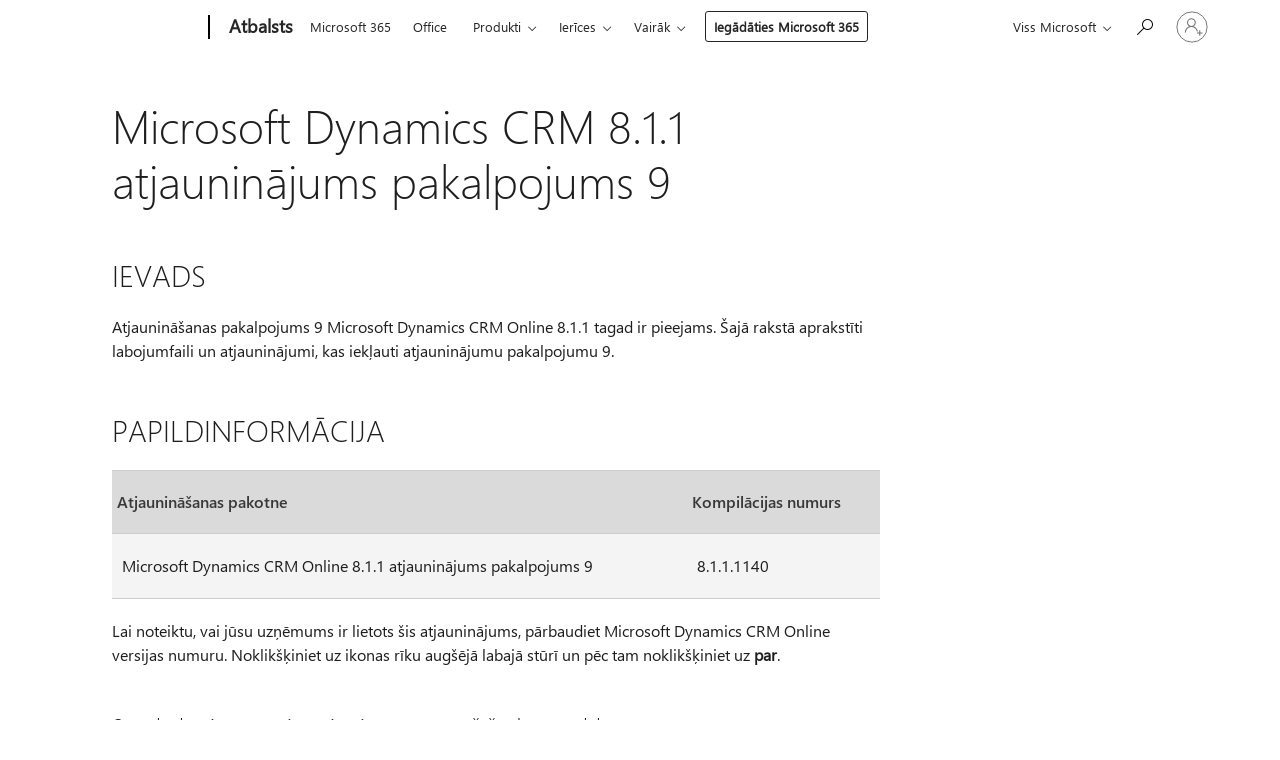

--- FILE ---
content_type: text/html; charset=utf-8
request_url: https://login.microsoftonline.com/common/oauth2/v2.0/authorize?client_id=ee272b19-4411-433f-8f28-5c13cb6fd407&redirect_uri=https%3A%2F%2Fsupport.microsoft.com%2Fsignin-oidc&response_type=code%20id_token&scope=openid%20profile%20offline_access&response_mode=form_post&nonce=639045410969235879.MjBkODc2NjgtYWExMi00NmYxLWI4MWEtODdjNzc4NTAyYjg4YzJmMDlmMTAtZjBlMS00YmNhLWJmYmUtNDAzN2Q0YTVlZWE5&prompt=none&nopa=2&state=CfDJ8MF9taR5d3RHoynoKQkxN0CEYKj2DXUiEQoT59CzLHpdu1M_zIutIy0DnGGy03x4wA8rIN7cicRceQZ3q1RnfGdMs4FLbuG-j5KxBquRcRBVJ-oc6x93EfdNl2IxVZklcvd8FSvo6Hne28X97BzG5fapm9U0_PPPvI4tSpvh_cJaD4ZFCA-Xiir0RUgeggc2gcBD3aeFb6of35hUUCAfOeJ4siQVogurtY-L641nOIP0H74ryEVnvZ0RxsVrTF-2zFus6nSuXT-PKoaCoFGqqTKINuldpczsB6zndGIKjfvIjYqcG3sk6QkYs0yiQiM4hAVOnDkKtsuS5jKBFiBYrsXqf0YctxC_qnk5h9WwiDOc&x-client-SKU=ID_NET6_0&x-client-ver=8.12.1.0&sso_reload=true
body_size: 9665
content:


<!-- Copyright (C) Microsoft Corporation. All rights reserved. -->
<!DOCTYPE html>
<html>
<head>
    <title>Redirecting</title>
    <meta http-equiv="Content-Type" content="text/html; charset=UTF-8">
    <meta http-equiv="X-UA-Compatible" content="IE=edge">
    <meta name="viewport" content="width=device-width, initial-scale=1.0, maximum-scale=2.0, user-scalable=yes">
    <meta http-equiv="Pragma" content="no-cache">
    <meta http-equiv="Expires" content="-1">
    <meta name="PageID" content="FetchSessions" />
    <meta name="SiteID" content="" />
    <meta name="ReqLC" content="1033" />
    <meta name="LocLC" content="en-US" />

    
<meta name="robots" content="none" />

<script type="text/javascript" nonce='lgnMkJ9ZasJHBeZxcuni3g'>//<![CDATA[
$Config={"urlGetCredentialType":"https://login.microsoftonline.com/common/GetCredentialType?mkt=en-US","urlGoToAADError":"https://login.live.com/oauth20_authorize.srf?client_id=ee272b19-4411-433f-8f28-5c13cb6fd407\u0026scope=openid+profile+offline_access\u0026redirect_uri=https%3a%2f%2fsupport.microsoft.com%2fsignin-oidc\u0026response_type=code+id_token\u0026state=[base64]\u0026response_mode=form_post\u0026nonce=639045410969235879.MjBkODc2NjgtYWExMi00NmYxLWI4MWEtODdjNzc4NTAyYjg4YzJmMDlmMTAtZjBlMS00YmNhLWJmYmUtNDAzN2Q0YTVlZWE5\u0026prompt=none\u0026x-client-SKU=ID_NET6_0\u0026x-client-Ver=8.12.1.0\u0026uaid=4ea96a897add4f339c08a66bbf41e131\u0026msproxy=1\u0026issuer=mso\u0026tenant=common\u0026ui_locales=en-US\u0026epctrc=xqpDExVZcw4I%2fJzwr3TgcfaU1f893ASGsUpcBUH%2bQ%2b8%3d7%3a1%3aCANARY%3aEOiWpXt4Bl4XxVWjP6TS8Yn6Dlnyv0sIrx%2f4AM0Ukws%3d\u0026epct=[base64]\u0026jshs=0\u0026nopa=2","urlAppError":"https://support.microsoft.com/signin-oidc","oAppRedirectErrorPostParams":{"error":"interaction_required","error_description":"Session information is not sufficient for single-sign-on.","state":"[base64]"},"iMaxStackForKnockoutAsyncComponents":10000,"fShowButtons":true,"urlCdn":"https://aadcdn.msauth.net/shared/1.0/","urlDefaultFavicon":"https://aadcdn.msauth.net/shared/1.0/content/images/favicon_a_eupayfgghqiai7k9sol6lg2.ico","urlPost":"/common/login","iPawnIcon":0,"sPOST_Username":"","fEnableNumberMatching":true,"sFT":"[base64]","sFTName":"flowToken","sCtx":"[base64]","fEnableOneDSClientTelemetry":true,"urlReportPageLoad":"https://login.microsoftonline.com/common/instrumentation/reportpageload?mkt=en-US","dynamicTenantBranding":null,"staticTenantBranding":null,"oAppCobranding":{},"iBackgroundImage":4,"arrSessions":[],"urlMsaStaticMeControl":"https://login.live.com/Me.htm?v=3","fApplicationInsightsEnabled":false,"iApplicationInsightsEnabledPercentage":0,"urlSetDebugMode":"https://login.microsoftonline.com/common/debugmode","fEnableCssAnimation":true,"fDisableAnimationIfAnimationEndUnsupported":true,"fSsoFeasible":true,"fAllowGrayOutLightBox":true,"fProvideV2SsoImprovements":true,"fUseMsaSessionState":true,"fIsRemoteNGCSupported":true,"urlLogin":"https://login.microsoftonline.com/common/reprocess?ctx=[base64]","urlDssoStatus":"https://login.microsoftonline.com/common/instrumentation/dssostatus","iSessionPullType":3,"fUseSameSite":true,"iAllowedIdentities":2,"isGlobalTenant":true,"uiflavor":1001,"fShouldPlatformKeyBeSuppressed":true,"fLoadStringCustomizationPromises":true,"fUseAlternateTextForSwitchToCredPickerLink":true,"fOfflineAccountVisible":false,"fEnableUserStateFix":true,"fShowAccessPassPeek":true,"fUpdateSessionPollingLogic":true,"fEnableShowPickerCredObservable":true,"fFetchSessionsSkipDsso":true,"fIsCiamUserFlowUxNewLogicEnabled":true,"fUseNonMicrosoftDefaultBrandingForCiam":true,"sCompanyDisplayName":"Microsoft Services","fRemoveCustomCss":true,"fFixUICrashForApiRequestHandler":true,"fShowUpdatedKoreanPrivacyFooter":true,"fUsePostCssHotfix":true,"fFixUserFlowBranding":true,"fEnablePasskeyNullFix":true,"fEnableRefreshCookiesFix":true,"fEnableWebNativeBridgeInterstitialUx":true,"fEnableWindowParentingFix":true,"fEnableNativeBridgeErrors":true,"urlAcmaServerPath":"https://login.microsoftonline.com","sTenantId":"common","sMkt":"en-US","fIsDesktop":true,"fUpdateConfigInit":true,"fLogDisallowedCssProperties":true,"fDisallowExternalFonts":true,"scid":1013,"hpgact":1800,"hpgid":7,"apiCanary":"[base64]","canary":"xqpDExVZcw4I/Jzwr3TgcfaU1f893ASGsUpcBUH+Q+8=7:1:CANARY:EOiWpXt4Bl4XxVWjP6TS8Yn6Dlnyv0sIrx/4AM0Ukws=","sCanaryTokenName":"canary","fSkipRenderingNewCanaryToken":false,"fEnableNewCsrfProtection":true,"correlationId":"4ea96a89-7add-4f33-9c08-a66bbf41e131","sessionId":"c2122999-56b4-4261-997c-b23fe4a34b00","sRingId":"R3","locale":{"mkt":"en-US","lcid":1033},"slMaxRetry":2,"slReportFailure":true,"strings":{"desktopsso":{"authenticatingmessage":"Trying to sign you in"}},"enums":{"ClientMetricsModes":{"None":0,"SubmitOnPost":1,"SubmitOnRedirect":2,"InstrumentPlt":4}},"urls":{"instr":{"pageload":"https://login.microsoftonline.com/common/instrumentation/reportpageload","dssostatus":"https://login.microsoftonline.com/common/instrumentation/dssostatus"}},"browser":{"ltr":1,"Chrome":1,"_Mac":1,"_M131":1,"_D0":1,"Full":1,"RE_WebKit":1,"b":{"name":"Chrome","major":131,"minor":0},"os":{"name":"OSX","version":"10.15.7"},"V":"131.0"},"watson":{"url":"/common/handlers/watson","bundle":"https://aadcdn.msauth.net/ests/2.1/content/cdnbundles/watson.min_q5ptmu8aniymd4ftuqdkda2.js","sbundle":"https://aadcdn.msauth.net/ests/2.1/content/cdnbundles/watsonsupportwithjquery.3.5.min_dc940oomzau4rsu8qesnvg2.js","fbundle":"https://aadcdn.msauth.net/ests/2.1/content/cdnbundles/frameworksupport.min_oadrnc13magb009k4d20lg2.js","resetErrorPeriod":5,"maxCorsErrors":-1,"maxInjectErrors":5,"maxErrors":10,"maxTotalErrors":3,"expSrcs":["https://login.microsoftonline.com","https://aadcdn.msauth.net/","https://aadcdn.msftauth.net/",".login.microsoftonline.com"],"envErrorRedirect":true,"envErrorUrl":"/common/handlers/enverror"},"loader":{"cdnRoots":["https://aadcdn.msauth.net/","https://aadcdn.msftauth.net/"],"logByThrowing":true},"serverDetails":{"slc":"ProdSlices","dc":"WUS3","ri":"PH1XXXX","ver":{"v":[2,1,23228,7]},"rt":"2026-01-20T21:24:57","et":16},"clientEvents":{"enabled":true,"telemetryEnabled":true,"useOneDSEventApi":true,"flush":60000,"autoPost":true,"autoPostDelay":1000,"minEvents":1,"maxEvents":1,"pltDelay":500,"appInsightsConfig":{"instrumentationKey":"69adc3c768bd4dc08c19416121249fcc-66f1668a-797b-4249-95e3-6c6651768c28-7293","webAnalyticsConfiguration":{"autoCapture":{"jsError":true}}},"defaultEventName":"IDUX_ESTSClientTelemetryEvent_WebWatson","serviceID":3,"endpointUrl":""},"fApplyAsciiRegexOnInput":true,"country":"US","fBreakBrandingSigninString":true,"bsso":{"states":{"START":"start","INPROGRESS":"in-progress","END":"end","END_SSO":"end-sso","END_USERS":"end-users"},"nonce":"AwABEgEAAAADAOz_BQD0_8v9jpdcNZN1FvRl--55iSymC1lxhpOwnpgvrrQ799YnXs4aw_D7WRYlMSR8y_lpviQxCFWVrBo1-tATdgTvgckgAA","overallTimeoutMs":4000,"telemetry":{"type":"ChromeSsoTelemetry","nonce":"AwABDwEAAAADAOz_BQD0_42GY4vViEVwtq7eDMchhw_vYfXKr8Sqk02ti4HmX3eAd8NkXHNeYJTcpXlJ6uYt6ZvAX63za-vvPsNA44Jp7YDCOLtYpTlfu-nXvF9g05KlIAA","reportStates":[]},"redirectEndStates":["end"],"cookieNames":{"aadSso":"AADSSO","winSso":"ESTSSSO","ssoTiles":"ESTSSSOTILES","ssoPulled":"SSOCOOKIEPULLED","userList":"ESTSUSERLIST"},"type":"chrome","reason":"Pull suppressed because it was already attempted and the current URL was reloaded."},"urlNoCookies":"https://login.microsoftonline.com/cookiesdisabled","fTrimChromeBssoUrl":true,"inlineMode":5,"fShowCopyDebugDetailsLink":true,"fTenantBrandingCdnAddEventHandlers":true,"fAddTryCatchForIFrameRedirects":true};
//]]></script> 
<script type="text/javascript" nonce='lgnMkJ9ZasJHBeZxcuni3g'>//<![CDATA[
!function(){var e=window,r=e.$Debug=e.$Debug||{},t=e.$Config||{};if(!r.appendLog){var n=[],o=0;r.appendLog=function(e){var r=t.maxDebugLog||25,i=(new Date).toUTCString()+":"+e;n.push(o+":"+i),n.length>r&&n.shift(),o++},r.getLogs=function(){return n}}}(),function(){function e(e,r){function t(i){var a=e[i];if(i<n-1){return void(o.r[a]?t(i+1):o.when(a,function(){t(i+1)}))}r(a)}var n=e.length;t(0)}function r(e,r,i){function a(){var e=!!s.method,o=e?s.method:i[0],a=s.extraArgs||[],u=n.$WebWatson;try{
var c=t(i,!e);if(a&&a.length>0){for(var d=a.length,l=0;l<d;l++){c.push(a[l])}}o.apply(r,c)}catch(e){return void(u&&u.submitFromException&&u.submitFromException(e))}}var s=o.r&&o.r[e];return r=r||this,s&&(s.skipTimeout?a():n.setTimeout(a,0)),s}function t(e,r){return Array.prototype.slice.call(e,r?1:0)}var n=window;n.$Do||(n.$Do={"q":[],"r":[],"removeItems":[],"lock":0,"o":[]});var o=n.$Do;o.when=function(t,n){function i(e){r(e,a,s)||o.q.push({"id":e,"c":a,"a":s})}var a=0,s=[],u=1;"function"==typeof n||(a=n,
u=2);for(var c=u;c<arguments.length;c++){s.push(arguments[c])}t instanceof Array?e(t,i):i(t)},o.register=function(e,t,n){if(!o.r[e]){o.o.push(e);var i={};if(t&&(i.method=t),n&&(i.skipTimeout=n),arguments&&arguments.length>3){i.extraArgs=[];for(var a=3;a<arguments.length;a++){i.extraArgs.push(arguments[a])}}o.r[e]=i,o.lock++;try{for(var s=0;s<o.q.length;s++){var u=o.q[s];u.id==e&&r(e,u.c,u.a)&&o.removeItems.push(u)}}catch(e){throw e}finally{if(0===--o.lock){for(var c=0;c<o.removeItems.length;c++){
for(var d=o.removeItems[c],l=0;l<o.q.length;l++){if(o.q[l]===d){o.q.splice(l,1);break}}}o.removeItems=[]}}}},o.unregister=function(e){o.r[e]&&delete o.r[e]}}(),function(e,r){function t(){if(!a){if(!r.body){return void setTimeout(t)}a=!0,e.$Do.register("doc.ready",0,!0)}}function n(){if(!s){if(!r.body){return void setTimeout(n)}t(),s=!0,e.$Do.register("doc.load",0,!0),i()}}function o(e){(r.addEventListener||"load"===e.type||"complete"===r.readyState)&&t()}function i(){
r.addEventListener?(r.removeEventListener("DOMContentLoaded",o,!1),e.removeEventListener("load",n,!1)):r.attachEvent&&(r.detachEvent("onreadystatechange",o),e.detachEvent("onload",n))}var a=!1,s=!1;if("complete"===r.readyState){return void setTimeout(n)}!function(){r.addEventListener?(r.addEventListener("DOMContentLoaded",o,!1),e.addEventListener("load",n,!1)):r.attachEvent&&(r.attachEvent("onreadystatechange",o),e.attachEvent("onload",n))}()}(window,document),function(){function e(){
return f.$Config||f.ServerData||{}}function r(e,r){var t=f.$Debug;t&&t.appendLog&&(r&&(e+=" '"+(r.src||r.href||"")+"'",e+=", id:"+(r.id||""),e+=", async:"+(r.async||""),e+=", defer:"+(r.defer||"")),t.appendLog(e))}function t(){var e=f.$B;if(void 0===d){if(e){d=e.IE}else{var r=f.navigator.userAgent;d=-1!==r.indexOf("MSIE ")||-1!==r.indexOf("Trident/")}}return d}function n(){var e=f.$B;if(void 0===l){if(e){l=e.RE_Edge}else{var r=f.navigator.userAgent;l=-1!==r.indexOf("Edge")}}return l}function o(e){
var r=e.indexOf("?"),t=r>-1?r:e.length,n=e.lastIndexOf(".",t);return e.substring(n,n+v.length).toLowerCase()===v}function i(){var r=e();return(r.loader||{}).slReportFailure||r.slReportFailure||!1}function a(){return(e().loader||{}).redirectToErrorPageOnLoadFailure||!1}function s(){return(e().loader||{}).logByThrowing||!1}function u(e){if(!t()&&!n()){return!1}var r=e.src||e.href||"";if(!r){return!0}if(o(r)){var i,a,s;try{i=e.sheet,a=i&&i.cssRules,s=!1}catch(e){s=!0}if(i&&!a&&s){return!0}
if(i&&a&&0===a.length){return!0}}return!1}function c(){function t(e){g.getElementsByTagName("head")[0].appendChild(e)}function n(e,r,t,n){var u=null;return u=o(e)?i(e):"script"===n.toLowerCase()?a(e):s(e,n),r&&(u.id=r),"function"==typeof u.setAttribute&&(u.setAttribute("crossorigin","anonymous"),t&&"string"==typeof t&&u.setAttribute("integrity",t)),u}function i(e){var r=g.createElement("link");return r.rel="stylesheet",r.type="text/css",r.href=e,r}function a(e){
var r=g.createElement("script"),t=g.querySelector("script[nonce]");if(r.type="text/javascript",r.src=e,r.defer=!1,r.async=!1,t){var n=t.nonce||t.getAttribute("nonce");r.setAttribute("nonce",n)}return r}function s(e,r){var t=g.createElement(r);return t.src=e,t}function d(e,r){if(e&&e.length>0&&r){for(var t=0;t<e.length;t++){if(-1!==r.indexOf(e[t])){return!0}}}return!1}function l(r){if(e().fTenantBrandingCdnAddEventHandlers){var t=d(E,r)?E:b;if(!(t&&t.length>1)){return r}for(var n=0;n<t.length;n++){
if(-1!==r.indexOf(t[n])){var o=t[n+1<t.length?n+1:0],i=r.substring(t[n].length);return"https://"!==t[n].substring(0,"https://".length)&&(o="https://"+o,i=i.substring("https://".length)),o+i}}return r}if(!(b&&b.length>1)){return r}for(var a=0;a<b.length;a++){if(0===r.indexOf(b[a])){return b[a+1<b.length?a+1:0]+r.substring(b[a].length)}}return r}function f(e,t,n,o){if(r("[$Loader]: "+(L.failMessage||"Failed"),o),w[e].retry<y){return w[e].retry++,h(e,t,n),void c._ReportFailure(w[e].retry,w[e].srcPath)}n&&n()}
function v(e,t,n,o){if(u(o)){return f(e,t,n,o)}r("[$Loader]: "+(L.successMessage||"Loaded"),o),h(e+1,t,n);var i=w[e].onSuccess;"function"==typeof i&&i(w[e].srcPath)}function h(e,o,i){if(e<w.length){var a=w[e];if(!a||!a.srcPath){return void h(e+1,o,i)}a.retry>0&&(a.srcPath=l(a.srcPath),a.origId||(a.origId=a.id),a.id=a.origId+"_Retry_"+a.retry);var s=n(a.srcPath,a.id,a.integrity,a.tagName);s.onload=function(){v(e,o,i,s)},s.onerror=function(){f(e,o,i,s)},s.onreadystatechange=function(){
"loaded"===s.readyState?setTimeout(function(){v(e,o,i,s)},500):"complete"===s.readyState&&v(e,o,i,s)},t(s),r("[$Loader]: Loading '"+(a.srcPath||"")+"', id:"+(a.id||""))}else{o&&o()}}var p=e(),y=p.slMaxRetry||2,m=p.loader||{},b=m.cdnRoots||[],E=m.tenantBrandingCdnRoots||[],L=this,w=[];L.retryOnError=!0,L.successMessage="Loaded",L.failMessage="Error",L.Add=function(e,r,t,n,o,i){e&&w.push({"srcPath":e,"id":r,"retry":n||0,"integrity":t,"tagName":o||"script","onSuccess":i})},L.AddForReload=function(e,r){
var t=e.src||e.href||"";L.Add(t,"AddForReload",e.integrity,1,e.tagName,r)},L.AddIf=function(e,r,t){e&&L.Add(r,t)},L.Load=function(e,r){h(0,e,r)}}var d,l,f=window,g=f.document,v=".css";c.On=function(e,r,t){if(!e){throw"The target element must be provided and cannot be null."}r?c.OnError(e,t):c.OnSuccess(e,t)},c.OnSuccess=function(e,t){if(!e){throw"The target element must be provided and cannot be null."}if(u(e)){return c.OnError(e,t)}var n=e.src||e.href||"",o=i(),s=a();r("[$Loader]: Loaded",e);var d=new c
;d.failMessage="Reload Failed",d.successMessage="Reload Success",d.Load(null,function(){if(o){throw"Unexpected state. ResourceLoader.Load() failed despite initial load success. ['"+n+"']"}s&&(document.location.href="/error.aspx?err=504")})},c.OnError=function(e,t){var n=e.src||e.href||"",o=i(),s=a();if(!e){throw"The target element must be provided and cannot be null."}r("[$Loader]: Failed",e);var u=new c;u.failMessage="Reload Failed",u.successMessage="Reload Success",u.AddForReload(e,t),
u.Load(null,function(){if(o){throw"Failed to load external resource ['"+n+"']"}s&&(document.location.href="/error.aspx?err=504")}),c._ReportFailure(0,n)},c._ReportFailure=function(e,r){if(s()&&!t()){throw"[Retry "+e+"] Failed to load external resource ['"+r+"'], reloading from fallback CDN endpoint"}},f.$Loader=c}(),function(){function e(){if(!E){var e=new h.$Loader;e.AddIf(!h.jQuery,y.sbundle,"WebWatson_DemandSupport"),y.sbundle=null,delete y.sbundle,e.AddIf(!h.$Api,y.fbundle,"WebWatson_DemandFramework"),
y.fbundle=null,delete y.fbundle,e.Add(y.bundle,"WebWatson_DemandLoaded"),e.Load(r,t),E=!0}}function r(){if(h.$WebWatson){if(h.$WebWatson.isProxy){return void t()}m.when("$WebWatson.full",function(){for(;b.length>0;){var e=b.shift();e&&h.$WebWatson[e.cmdName].apply(h.$WebWatson,e.args)}})}}function t(){if(!h.$WebWatson||h.$WebWatson.isProxy){if(!L&&JSON){try{var e=new XMLHttpRequest;e.open("POST",y.url),e.setRequestHeader("Accept","application/json"),
e.setRequestHeader("Content-Type","application/json; charset=UTF-8"),e.setRequestHeader("canary",p.apiCanary),e.setRequestHeader("client-request-id",p.correlationId),e.setRequestHeader("hpgid",p.hpgid||0),e.setRequestHeader("hpgact",p.hpgact||0);for(var r=-1,t=0;t<b.length;t++){if("submit"===b[t].cmdName){r=t;break}}var o=b[r]?b[r].args||[]:[],i={"sr":y.sr,"ec":"Failed to load external resource [Core Watson files]","wec":55,"idx":1,"pn":p.pgid||"","sc":p.scid||0,"hpg":p.hpgid||0,
"msg":"Failed to load external resource [Core Watson files]","url":o[1]||"","ln":0,"ad":0,"an":!1,"cs":"","sd":p.serverDetails,"ls":null,"diag":v(y)};e.send(JSON.stringify(i))}catch(e){}L=!0}y.loadErrorUrl&&window.location.assign(y.loadErrorUrl)}n()}function n(){b=[],h.$WebWatson=null}function o(r){return function(){var t=arguments;b.push({"cmdName":r,"args":t}),e()}}function i(){var e=["foundException","resetException","submit"],r=this;r.isProxy=!0;for(var t=e.length,n=0;n<t;n++){var i=e[n];i&&(r[i]=o(i))}
}function a(e,r,t,n,o,i,a){var s=h.event;return i||(i=l(o||s,a?a+2:2)),h.$Debug&&h.$Debug.appendLog&&h.$Debug.appendLog("[WebWatson]:"+(e||"")+" in "+(r||"")+" @ "+(t||"??")),$.submit(e,r,t,n,o||s,i,a)}function s(e,r){return{"signature":e,"args":r,"toString":function(){return this.signature}}}function u(e){for(var r=[],t=e.split("\n"),n=0;n<t.length;n++){r.push(s(t[n],[]))}return r}function c(e){for(var r=[],t=e.split("\n"),n=0;n<t.length;n++){var o=s(t[n],[]);t[n+1]&&(o.signature+="@"+t[n+1],n++),r.push(o)
}return r}function d(e){if(!e){return null}try{if(e.stack){return u(e.stack)}if(e.error){if(e.error.stack){return u(e.error.stack)}}else if(window.opera&&e.message){return c(e.message)}}catch(e){}return null}function l(e,r){var t=[];try{for(var n=arguments.callee;r>0;){n=n?n.caller:n,r--}for(var o=0;n&&o<w;){var i="InvalidMethod()";try{i=n.toString()}catch(e){}var a=[],u=n.args||n.arguments;if(u){for(var c=0;c<u.length;c++){a[c]=u[c]}}t.push(s(i,a)),n=n.caller,o++}}catch(e){t.push(s(e.toString(),[]))}
var l=d(e);return l&&(t.push(s("--- Error Event Stack -----------------",[])),t=t.concat(l)),t}function f(e){if(e){try{var r=/function (.{1,})\(/,t=r.exec(e.constructor.toString());return t&&t.length>1?t[1]:""}catch(e){}}return""}function g(e){if(e){try{if("string"!=typeof e&&JSON&&JSON.stringify){var r=f(e),t=JSON.stringify(e);return t&&"{}"!==t||(e.error&&(e=e.error,r=f(e)),(t=JSON.stringify(e))&&"{}"!==t||(t=e.toString())),r+":"+t}}catch(e){}}return""+(e||"")}function v(e){var r=[];try{
if(jQuery?(r.push("jQuery v:"+jQuery().jquery),jQuery.easing?r.push("jQuery.easing:"+JSON.stringify(jQuery.easing)):r.push("jQuery.easing is not defined")):r.push("jQuery is not defined"),e&&e.expectedVersion&&r.push("Expected jQuery v:"+e.expectedVersion),m){var t,n="";for(t=0;t<m.o.length;t++){n+=m.o[t]+";"}for(r.push("$Do.o["+n+"]"),n="",t=0;t<m.q.length;t++){n+=m.q[t].id+";"}r.push("$Do.q["+n+"]")}if(h.$Debug&&h.$Debug.getLogs){var o=h.$Debug.getLogs();o&&o.length>0&&(r=r.concat(o))}if(b){
for(var i=0;i<b.length;i++){var a=b[i];if(a&&"submit"===a.cmdName){try{if(JSON&&JSON.stringify){var s=JSON.stringify(a);s&&r.push(s)}}catch(e){r.push(g(e))}}}}}catch(e){r.push(g(e))}return r}var h=window,p=h.$Config||{},y=p.watson,m=h.$Do;if(!h.$WebWatson&&y){var b=[],E=!1,L=!1,w=10,$=h.$WebWatson=new i;$.CB={},$._orgErrorHandler=h.onerror,h.onerror=a,$.errorHooked=!0,m.when("jQuery.version",function(e){y.expectedVersion=e}),m.register("$WebWatson")}}(),function(){function e(e,r){
for(var t=r.split("."),n=t.length,o=0;o<n&&null!==e&&void 0!==e;){e=e[t[o++]]}return e}function r(r){var t=null;return null===u&&(u=e(i,"Constants")),null!==u&&r&&(t=e(u,r)),null===t||void 0===t?"":t.toString()}function t(t){var n=null;return null===a&&(a=e(i,"$Config.strings")),null!==a&&t&&(n=e(a,t.toLowerCase())),null!==n&&void 0!==n||(n=r(t)),null===n||void 0===n?"":n.toString()}function n(e,r){var n=null;return e&&r&&r[e]&&(n=t("errors."+r[e])),n||(n=t("errors."+e)),n||(n=t("errors."+c)),n||(n=t(c)),n}
function o(t){var n=null;return null===s&&(s=e(i,"$Config.urls")),null!==s&&t&&(n=e(s,t.toLowerCase())),null!==n&&void 0!==n||(n=r(t)),null===n||void 0===n?"":n.toString()}var i=window,a=null,s=null,u=null,c="GENERIC_ERROR";i.GetString=t,i.GetErrorString=n,i.GetUrl=o}(),function(){var e=window,r=e.$Config||{};e.$B=r.browser||{}}(),function(){function e(e,r,t){e&&e.addEventListener?e.addEventListener(r,t):e&&e.attachEvent&&e.attachEvent("on"+r,t)}function r(r,t){e(document.getElementById(r),"click",t)}
function t(r,t){var n=document.getElementsByName(r);n&&n.length>0&&e(n[0],"click",t)}var n=window;n.AddListener=e,n.ClickEventListenerById=r,n.ClickEventListenerByName=t}();
//]]></script> 
<script type="text/javascript" nonce='lgnMkJ9ZasJHBeZxcuni3g'>//<![CDATA[
!function(t,e){!function(){var n=e.getElementsByTagName("head")[0];n&&n.addEventListener&&(n.addEventListener("error",function(e){null!==e.target&&"cdn"===e.target.getAttribute("data-loader")&&t.$Loader.OnError(e.target)},!0),n.addEventListener("load",function(e){null!==e.target&&"cdn"===e.target.getAttribute("data-loader")&&t.$Loader.OnSuccess(e.target)},!0))}()}(window,document);
//]]></script>
    <script type="text/javascript" nonce='lgnMkJ9ZasJHBeZxcuni3g'>
        ServerData = $Config;
    </script>

    <script data-loader="cdn" crossorigin="anonymous" src="https://aadcdn.msauth.net/shared/1.0/content/js/FetchSessions_Core_Zrgqf3NDZY6QoRSGjvZAAQ2.js" integrity='sha384-ZiCm7FNkvHCzGABuQsNqI+NbQpuukT8O8DH+5NRo+GBSrdhUPzoMJLcFvVj8ky+R' nonce='lgnMkJ9ZasJHBeZxcuni3g'></script>

</head>
<body data-bind="defineGlobals: ServerData" style="display: none">
</body>
</html>